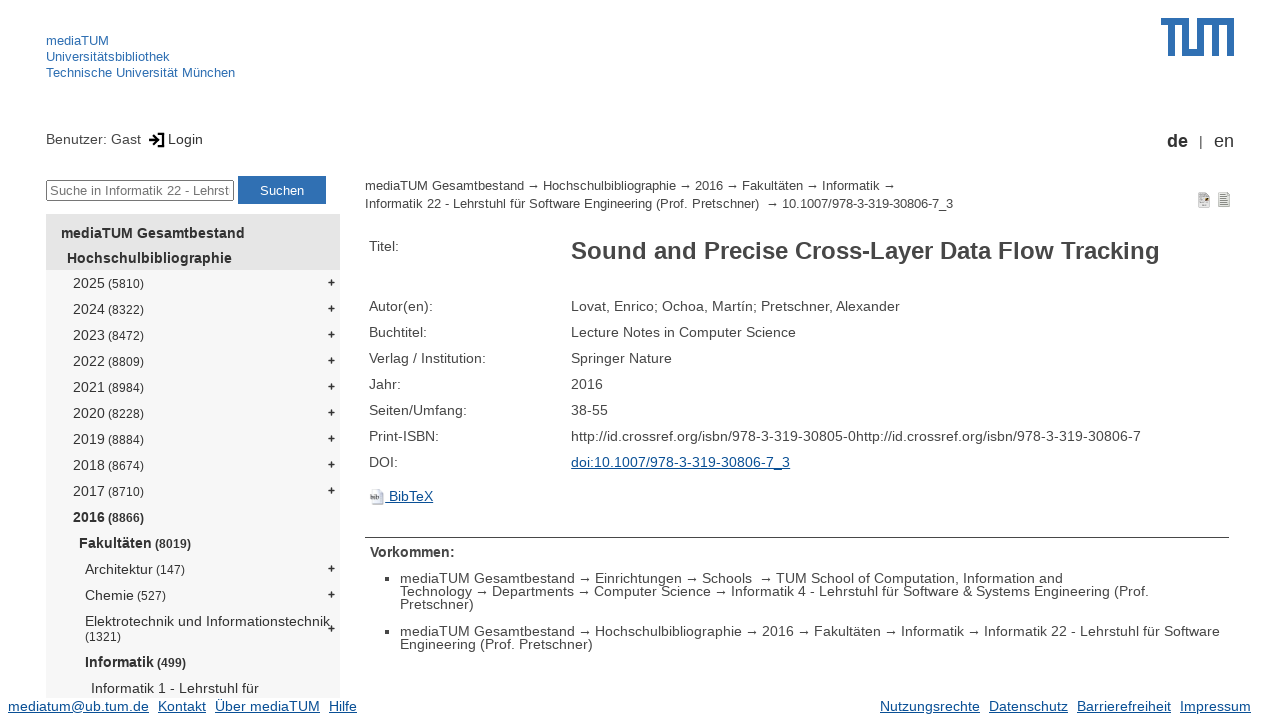

--- FILE ---
content_type: text/html; encoding=utf-8; charset=utf-8
request_url: https://mediatum.ub.tum.de/1343195
body_size: 5234
content:
<!--
<Copyright>(C) since 2007, Technical University of Munich (TUM) and mediaTUM authors</Copyright>
<SPDX-License-Identifier>
  <AGPL-3 class="0-or-later"></AGPL-3>
</SPDX-License-Identifier>--><!DOCTYPE html PUBLIC "-//W3C//DTD XHTML 1.0 Transitional//EN" "DTD/xhtml1-transitional.dtd">

<html xmlns="http://www.w3.org/1999/xhtml">
  <head>
    <meta http-equiv="Content-Type" content="text/html; charset=UTF-8"/>
    <meta http-equiv="expires" content="43200"/>
    <!-- This website is powered by mediatum-->
    <!-- mediatum is a free open source multimedia content repository-->
    <title>mediaTUM - Medien- und Publikationsserver</title>
    <meta name="generator" content="mediatum - a multimedia content repository"/>
    <link rel="icon" type="image/vnd.microsoft.icon" href="/favicon.ico"/>
    <link rel="apple-touch-icon" sizes="57x57" href="/apple-touch-icon-57x57.png"/>
    <link rel="apple-touch-icon" sizes="60x60" href="/apple-touch-icon-60x60.png"/>
    <link rel="apple-touch-icon" sizes="72x72" href="/apple-touch-icon-72x72.png"/>
    <link rel="apple-touch-icon" sizes="76x76" href="/apple-touch-icon-76x76.png"/>
    <link rel="apple-touch-icon" sizes="114x114" href="/apple-touch-icon-114x114.png"/>
    <link rel="apple-touch-icon" sizes="120x120" href="/apple-touch-icon-120x120.png"/>
    <link rel="apple-touch-icon" sizes="144x144" href="/apple-touch-icon-144x144.png"/>
    <link rel="apple-touch-icon" sizes="152x152" href="/apple-touch-icon-152x152.png"/>
    <link rel="apple-touch-icon" sizes="180x180" href="/apple-touch-icon-180x180.png"/>
    <link rel="icon" type="image/png" href="/favicon-32x32.png" sizes="32x32"/>
    <link rel="icon" type="image/png" href="/favicon-194x194.png" sizes="194x194"/>
    <link rel="icon" type="image/png" href="/favicon-96x96.png" sizes="96x96"/>
    <link rel="icon" type="image/png" href="/android-chrome-192x192.png" sizes="192x192"/>
    <link rel="icon" type="image/png" href="/favicon-16x16.png" sizes="16x16"/>
    <meta name="msapplication-TileColor" content="#ffffff"/>
    <meta name="msapplication-TileImage" content="/mstile-144x144.png"/>
    <meta name="theme-color" content="#ffffff"/>
    <link rel="stylesheet" href="/static/css/mediatum.css"/>
    <script src="/static/js/mediatum.js"></script>
    <script src="/static/js/jquery-1.12.4.js"></script>
    <script type="text/javascript" language="javascript">function change_size(){
var searchform = $('#search-form').height();
var cheight = $('#portal-column-content').height()+12;
$('#frame-tree').height(cheight-searchform);
}
$(window).resize(function() {
change_size();
});
    </script>


<meta name="citation_author" content="Lovat, Enrico"/>
<meta name="citation_author" content="Ochoa, Martín"/>
<meta name="citation_author" content="Pretschner, Alexander"/>
<meta name="citation_title" content="Sound and Precise Cross-Layer Data Flow Tracking"/>
<meta name="citation_isbn" content="http://id.crossref.org/isbn/978-3-319-30805-0http://id.crossref.org/isbn/978-3-319-30806-7"/>


<meta name="citation_publication_date" content="2016"/>





<meta name="citation_firstpage" content="38-55"/>
<meta name="citation_doi" content="10.1007/978-3-319-30806-7_3"/>
<meta name="citation_publisher" content="Springer Nature"/>
<meta name="citation_inbook_title" content="Lecture Notes in Computer Science"/>
    <link rel="stylesheet" href="/static/css/mediatum-tum-editor.css"/>
  </head>
  <body onload="change_size();">
    <div id="visual-portal-wrapper"><!--
<Copyright>(C) since 2007, Technical University of Munich (TUM) and mediaTUM authors</Copyright>
<SPDX-License-Identifier>
  <AGPL-3 class="0-or-later"></AGPL-3>
</SPDX-License-Identifier>-->
<div id="portal-top">
  <div class="header header-left">
<script type="application/javascript" src="/static/js/webstat.js"></script>
<noscript>
  <p><img src="https://webstat.srv.tum.de/matomo.php?idsite=78&amp;rec=1" style="border:0;" alt="Matomo Image Tracker"/>
  </p>
</noscript>
<ul>
  <li><a href="/" class="mediatum-link-internal">mediaTUM</a>
  </li>
  <li><a href="https://www.ub.tum.de" class="mediatum-link-external">Universitätsbibliothek</a>
  </li>
  <li><a href="https://www.tum.de" class="mediatum-link-external">Technische Universität München</a>
  </li>
</ul>
  </div>
  <div class="header header-right"><a href="https://tum.de" title="Home tum.de" class="header-logo"><img src="/static/img/logo_tum.png" alt="Logo" width="73" height="38"/></a>
  </div>
</div>
<div id="portal-personaltools">Benutzer: Gast
<a href="/login" title="Login" class="mediatum-link-mediatum">&nbsp;<img border="0" height="16" src="/static/img/login.svg"/>Login</a>
  <div id="language_switch">
    <ul>
      <li><a href="/1343195?id=1343195&amp;change_language=de" class="selected_language mediatum-link-mediatum">de</a>
      </li>
      <li><a href="/1343195?id=1343195&amp;change_language=en" class="mediatum-link-mediatum">en</a>
      </li>
    </ul>
  </div>
</div>
      <div id="content-wrapper">
        <div id="mediatum_portal_navtree"><!--
<Copyright>(C) since 2007, Technical University of Munich (TUM) and mediaTUM authors</Copyright>
<SPDX-License-Identifier>
  <AGPL-3 class="0-or-later"></AGPL-3>
</SPDX-License-Identifier>-->
<div id="search-form" class="portlet"><span>
    <form id="search-box" name="search" action="/">
      <input id="search-field" placeholder="Suche in Informatik 22 - Lehrstuhl für Software Engineering (Prof. Pretschner)   " name="query"/>
      <input id="search-button" value="Suchen" title="Suche starten" type="submit"/>
      <input type="hidden" name="srcnodeid" value="1433263"/>
      <input type="hidden" name="id" value="1433263"/>
    </form></span>
</div><!--
<Copyright>(C) since 2007, Technical University of Munich (TUM) and mediaTUM authors</Copyright>
<SPDX-License-Identifier>
  <AGPL-3 class="0-or-later"></AGPL-3>
</SPDX-License-Identifier>-->
<div id="frame-tree" class="portlet">
  <nav class="mediatum_portal_tree_subnav">
    <ul id="navigationlist">
      <li class="lv0">
        <div style="padding-left: 0px" class="mediatum_portal_tree_link"><a href="/604993" class="mediatum_portal_tree_active mediatum_portal_tree_subnav_link mediatum-link-mediatum mediatum_portal_tree_has_submenu">mediaTUM Gesamtbestand</a>
        </div>
      </li>
      <li class="lv0">
        <div style="padding-left: 6px" class="mediatum_portal_tree_link"><a href="/1433087" class="mediatum_portal_tree_active mediatum_portal_tree_subnav_link mediatum-link-mediatum mediatum_portal_tree_has_submenu">Hochschulbibliographie</a>
        </div>
      </li>
      <li class="lv2">
        <div style="padding-left: 12px" class="mediatum_portal_tree_link"><a href="/1768454" class="mediatum_portal_tree_subnav_link mediatum-link-mediatum mediatum_portal_tree_has_submenu">2025<small> (5810)</small></a>
        </div>
      </li>
      <li class="lv2">
        <div style="padding-left: 12px" class="mediatum_portal_tree_link"><a href="/1732573" class="mediatum_portal_tree_subnav_link mediatum-link-mediatum mediatum_portal_tree_has_submenu">2024<small> (8322)</small></a>
        </div>
      </li>
      <li class="lv2">
        <div style="padding-left: 12px" class="mediatum_portal_tree_link"><a href="/1698592" class="mediatum_portal_tree_subnav_link mediatum-link-mediatum mediatum_portal_tree_has_submenu">2023<small> (8472)</small></a>
        </div>
      </li>
      <li class="lv2">
        <div style="padding-left: 12px" class="mediatum_portal_tree_link"><a href="/1653795" class="mediatum_portal_tree_subnav_link mediatum-link-mediatum mediatum_portal_tree_has_submenu">2022<small> (8809)</small></a>
        </div>
      </li>
      <li class="lv2">
        <div style="padding-left: 12px" class="mediatum_portal_tree_link"><a href="/1641132" class="mediatum_portal_tree_subnav_link mediatum-link-mediatum mediatum_portal_tree_has_submenu">2021<small> (8984)</small></a>
        </div>
      </li>
      <li class="lv2">
        <div style="padding-left: 12px" class="mediatum_portal_tree_link"><a href="/1599500" class="mediatum_portal_tree_subnav_link mediatum-link-mediatum mediatum_portal_tree_has_submenu">2020<small> (8228)</small></a>
        </div>
      </li>
      <li class="lv2">
        <div style="padding-left: 12px" class="mediatum_portal_tree_link"><a href="/1552447" class="mediatum_portal_tree_subnav_link mediatum-link-mediatum mediatum_portal_tree_has_submenu">2019<small> (8884)</small></a>
        </div>
      </li>
      <li class="lv2">
        <div style="padding-left: 12px" class="mediatum_portal_tree_link"><a href="/1515316" class="mediatum_portal_tree_subnav_link mediatum-link-mediatum mediatum_portal_tree_has_submenu">2018<small> (8674)</small></a>
        </div>
      </li>
      <li class="lv2">
        <div style="padding-left: 12px" class="mediatum_portal_tree_link"><a href="/1433089" class="mediatum_portal_tree_subnav_link mediatum-link-mediatum mediatum_portal_tree_has_submenu">2017<small> (8710)</small></a>
        </div>
      </li>
      <li class="lv2">
        <div style="padding-left: 12px" class="mediatum_portal_tree_link"><a href="/1433088" class="mediatum_portal_tree_active mediatum_portal_tree_subnav_link mediatum-link-mediatum mediatum_portal_tree_has_submenu">2016<small> (8866)</small></a>
        </div>
      </li>
      <li class="lv2">
        <div style="padding-left: 18px" class="mediatum_portal_tree_link"><a href="/1433094" class="mediatum_portal_tree_active mediatum_portal_tree_subnav_link mediatum-link-mediatum mediatum_portal_tree_has_submenu">Fakultäten<small> (8019)</small></a>
        </div>
      </li>
      <li class="lv2">
        <div style="padding-left: 24px" class="mediatum_portal_tree_link"><a href="/1433095" class="mediatum_portal_tree_subnav_link mediatum-link-mediatum mediatum_portal_tree_has_submenu">Architektur<small> (147)</small></a>
        </div>
      </li>
      <li class="lv2">
        <div style="padding-left: 24px" class="mediatum_portal_tree_link"><a href="/1433128" class="mediatum_portal_tree_subnav_link mediatum-link-mediatum mediatum_portal_tree_has_submenu">Chemie<small> (527)</small></a>
        </div>
      </li>
      <li class="lv2">
        <div style="padding-left: 24px" class="mediatum_portal_tree_link"><a href="/1433176" class="mediatum_portal_tree_subnav_link mediatum-link-mediatum mediatum_portal_tree_has_submenu">Elektrotechnik und Informationstechnik<small> (1321)</small></a>
        </div>
      </li>
      <li class="lv2">
        <div style="padding-left: 24px" class="mediatum_portal_tree_link"><a href="/1433227" class="mediatum_portal_tree_active mediatum_portal_tree_subnav_link mediatum-link-mediatum mediatum_portal_tree_has_submenu">Informatik<small> (499)</small></a>
        </div>
      </li>
      <li class="lv2">
        <div style="padding-left: 30px" class="mediatum_portal_tree_link"><a href="/1433228" class="mediatum_portal_tree_subnav_link mediatum-link-mediatum">Informatik 1 - Lehrstuhl für Angewandte Softwaretechnik (Prof. Brügge)<small> (5)</small></a>
        </div>
      </li>
      <li class="lv2">
        <div style="padding-left: 30px" class="mediatum_portal_tree_link"><a href="/1433245" class="mediatum_portal_tree_subnav_link mediatum-link-mediatum">Informatik 2 - Lehrstuhl für Sprachen und Beschreibungsstrukturen in der Informatik (Prof. Seidl)<small> (1)</small></a>
        </div>
      </li>
      <li class="lv2">
        <div style="padding-left: 30px" class="mediatum_portal_tree_link"><a href="/1433254" class="mediatum_portal_tree_subnav_link mediatum-link-mediatum">Informatik 25 - Lehrstuhl für Data Science and Engineering (Prof. Neumann)</a>
        </div>
      </li>
      <li class="lv2">
        <div style="padding-left: 30px" class="mediatum_portal_tree_link"><a href="/1433229" class="mediatum_portal_tree_subnav_link mediatum-link-mediatum">Informatik 3 - Lehrstuhl für Datenbanksysteme (Prof. Kemper)<small> (4)</small></a>
        </div>
      </li>
      <li class="lv2">
        <div style="padding-left: 30px" class="mediatum_portal_tree_link"><a href="/1433270" class="mediatum_portal_tree_subnav_link mediatum-link-mediatum">Informatik 3 - Professur für Data Mining and Analytics (Prof. Günnemann)</a>
        </div>
      </li>
      <li class="lv2">
        <div style="padding-left: 30px" class="mediatum_portal_tree_link"><a href="/1433230" class="mediatum_portal_tree_subnav_link mediatum-link-mediatum">Informatik 4 - Lehrstuhl für Software und Systems Engineering (Prof. Broy)</a>
        </div>
      </li>
      <li class="lv2">
        <div style="padding-left: 30px" class="mediatum_portal_tree_link"><a href="/1433261" class="mediatum_portal_tree_subnav_link mediatum-link-mediatum">Informatik 5 - Professur für Hardware-nahe Algorithmik und Software für Höchstleistungsrechnen (Prof. Bader)<small> (6)</small></a>
        </div>
      </li>
      <li class="lv2">
        <div style="padding-left: 30px" class="mediatum_portal_tree_link"><a href="/1433231" class="mediatum_portal_tree_subnav_link mediatum-link-mediatum">Informatik 5 - Lehrstuhl für Wissenschaftliches Rechnen (Prof. Bungartz)<small> (66)</small></a>
        </div>
      </li>
      <li class="lv2">
        <div style="padding-left: 30px" class="mediatum_portal_tree_link"><a href="/1433251" class="mediatum_portal_tree_subnav_link mediatum-link-mediatum">Informatik 5 - Professur für Wissenschaftliches Rechnen (Prof. Huckle)</a>
        </div>
      </li>
      <li class="lv2">
        <div style="padding-left: 30px" class="mediatum_portal_tree_link"><a href="/1433259" class="mediatum_portal_tree_subnav_link mediatum-link-mediatum">Informatik 6 - Assistant Professorship Cyber Physical Systems (Prof. Althoff)  <small> (21)</small></a>
        </div>
      </li>
      <li class="lv2">
        <div style="padding-left: 30px" class="mediatum_portal_tree_link"><a href="/1433264" class="mediatum_portal_tree_subnav_link mediatum-link-mediatum">Informatik 6 - Professur für Biomimetische Robotersysteme und Maschinelles Lernen (Prof. van der Smagt)<small> (3)</small></a>
        </div>
      </li>
      <li class="lv2">
        <div style="padding-left: 30px" class="mediatum_portal_tree_link"><a href="/1433260" class="mediatum_portal_tree_subnav_link mediatum-link-mediatum">Informatik 6 - Professur für Informatik mit Schwerpunkt Telerobotik und Sensordatenfusion - (Prof. Burschka)</a>
        </div>
      </li>
      <li class="lv2">
        <div style="padding-left: 30px" class="mediatum_portal_tree_link"><a href="/1433232" class="mediatum_portal_tree_subnav_link mediatum-link-mediatum">Informatik 6 - Lehrstuhl für Echtzeitsysteme und Robotik (Prof. Knoll)<small> (93)</small></a>
        </div>
      </li>
      <li class="lv2">
        <div style="padding-left: 30px" class="mediatum_portal_tree_link"><a href="/1433233" class="mediatum_portal_tree_subnav_link mediatum-link-mediatum">Informatik 7 - Lehrstuhl für Theoretische Informatik (Prof. Esparza)<small> (2)</small></a>
        </div>
      </li>
      <li class="lv2">
        <div style="padding-left: 30px" class="mediatum_portal_tree_link"><a href="/1433249" class="mediatum_portal_tree_subnav_link mediatum-link-mediatum">Informatik 7 - Professur für Formale Methoden der Softwarezuverlässigkeit (Prof. Kretínský)</a>
        </div>
      </li>
      <li class="lv2">
        <div style="padding-left: 30px" class="mediatum_portal_tree_link"><a href="/1433234" class="mediatum_portal_tree_subnav_link mediatum-link-mediatum">Informatik 8 - Lehrstuhl für Netzarchitekturen und Netzdienste (Prof. Carle)<small> (39)</small></a>
        </div>
      </li>
      <li class="lv2">
        <div style="padding-left: 30px" class="mediatum_portal_tree_link"><a href="/1433257" class="mediatum_portal_tree_subnav_link mediatum-link-mediatum">Informatik 9 - Professur für Informatik mit Schwerpunkt Intelligente Autonome Systeme - (N.N.)<small> (1)</small></a>
        </div>
      </li>
      <li class="lv2">
        <div style="padding-left: 30px" class="mediatum_portal_tree_link"><a href="/1433235" class="mediatum_portal_tree_subnav_link mediatum-link-mediatum">Informatik 9 - Lehrstuhl für Bildverarbeitung und Mustererkennung (Prof. Cremers)<small> (2)</small></a>
        </div>
      </li>
      <li class="lv2">
        <div style="padding-left: 30px" class="mediatum_portal_tree_link"><a href="/1433250" class="mediatum_portal_tree_subnav_link mediatum-link-mediatum">Informatik 10 - Professur für Architektur paralleler und verteilter Systeme - (Prof. Gerndt)<small> (3)</small></a>
        </div>
      </li>
      <li class="lv2">
        <div style="padding-left: 30px" class="mediatum_portal_tree_link"><a href="/1433236" class="mediatum_portal_tree_subnav_link mediatum-link-mediatum">Informatik 10 - Lehrstuhl für Rechnertechnik und Rechnerorganisation (Prof. Schulz)<small> (9)</small></a>
        </div>
      </li>
      <li class="lv2">
        <div style="padding-left: 30px" class="mediatum_portal_tree_link"><a href="/1433248" class="mediatum_portal_tree_subnav_link mediatum-link-mediatum">Informatik 11 - Professur für Programmierung und Anwendung verteilter Systeme - (N.N.)<small> (1)</small></a>
        </div>
      </li>
      <li class="lv2">
        <div style="padding-left: 30px" class="mediatum_portal_tree_link"><a href="/1433246" class="mediatum_portal_tree_subnav_link mediatum-link-mediatum">Informatik 11 - Lehrstuhl für Angewandte Informatik / Kooperative Systeme (Prof. Schlichter)<small> (5)</small></a>
        </div>
      </li>
      <li class="lv2">
        <div style="padding-left: 30px" class="mediatum_portal_tree_link"><a href="/1433269" class="mediatum_portal_tree_subnav_link mediatum-link-mediatum">Informatik 11 - Lehrstuhl für Connected Mobility (Prof. Ott)<small> (18)</small></a>
        </div>
      </li>
      <li class="lv2">
        <div style="padding-left: 30px" class="mediatum_portal_tree_link"><a href="/1433237" class="mediatum_portal_tree_subnav_link mediatum-link-mediatum">Informatik 12 - Lehrstuhl für Bioinformatik (Prof. Rost)<small> (6)</small></a>
        </div>
      </li>
      <li class="lv2">
        <div style="padding-left: 30px" class="mediatum_portal_tree_link"><a href="/1433255" class="mediatum_portal_tree_subnav_link mediatum-link-mediatum">Informatik 12 - Professur für Computational Biology (Prof. Gagneur)</a>
        </div>
      </li>
      <li class="lv2">
        <div style="padding-left: 30px" class="mediatum_portal_tree_link"><a href="/1433247" class="mediatum_portal_tree_subnav_link mediatum-link-mediatum">Informatik 13 - Professur für Vernetzte Rechensysteme - (Prof. Baumgarten)<small> (8)</small></a>
        </div>
      </li>
      <li class="lv2">
        <div style="padding-left: 30px" class="mediatum_portal_tree_link"><a href="/1433238" class="mediatum_portal_tree_subnav_link mediatum-link-mediatum">Informatik 13 - Lehrstuhl für Wirtschaftsinformatik (Prof. Jacobsen)</a>
        </div>
      </li>
      <li class="lv2">
        <div style="padding-left: 30px" class="mediatum_portal_tree_link"><a href="/1433258" class="mediatum_portal_tree_subnav_link mediatum-link-mediatum">Informatik 14 - Professur für Theoretische Informatik - (Prof. Räcke)</a>
        </div>
      </li>
      <li class="lv2">
        <div style="padding-left: 30px" class="mediatum_portal_tree_link"><a href="/1433243" class="mediatum_portal_tree_subnav_link mediatum-link-mediatum">Informatik 14 - Lehrstuhl für Effiziente Algorithmen (N.N.)<small> (1)</small></a>
        </div>
      </li>
      <li class="lv2">
        <div style="padding-left: 30px" class="mediatum_portal_tree_link"><a href="/1433266" class="mediatum_portal_tree_subnav_link mediatum-link-mediatum">Informatik 15 - Assistant Professorship Games Engineering (Prof. Thuerey)  </a>
        </div>
      </li>
      <li class="lv2">
        <div style="padding-left: 30px" class="mediatum_portal_tree_link"><a href="/1433239" class="mediatum_portal_tree_subnav_link mediatum-link-mediatum">Informatik 15 - Lehrstuhl für Grafik und Visualisierung (Prof. Westermann)<small> (3)</small></a>
        </div>
      </li>
      <li class="lv2">
        <div style="padding-left: 30px" class="mediatum_portal_tree_link"><a href="/1433268" class="mediatum_portal_tree_subnav_link mediatum-link-mediatum">Informatik 16 - Assistant Professorship Bildbasierte biomedizinische Modellierung (Prof. Menze)<small> (1)</small></a>
        </div>
      </li>
      <li class="lv2">
        <div style="padding-left: 30px" class="mediatum_portal_tree_link"><a href="/1433252" class="mediatum_portal_tree_subnav_link mediatum-link-mediatum">Informatik 16 - Professur für Erweiterte Realität - (Prof. Klinker)<small> (8)</small></a>
        </div>
      </li>
      <li class="lv2">
        <div style="padding-left: 30px" class="mediatum_portal_tree_link"><a href="/1433240" class="mediatum_portal_tree_subnav_link mediatum-link-mediatum">Informatik 16 - Lehrstuhl für Anwendungen in der Medizin (Prof. Navab)<small> (119)</small></a>
        </div>
      </li>
      <li class="lv2">
        <div style="padding-left: 30px" class="mediatum_portal_tree_link"><a href="/1433241" class="mediatum_portal_tree_subnav_link mediatum-link-mediatum">Informatik 17 - Lehrstuhl für Wirtschaftsinformatik (Prof. Krcmar)<small> (44)</small></a>
        </div>
      </li>
      <li class="lv2">
        <div style="padding-left: 30px" class="mediatum_portal_tree_link"><a href="/1433262" class="mediatum_portal_tree_subnav_link mediatum-link-mediatum">Informatik 18 - Professur für Algorithmische Spieltheorie (Prof. Brandt)</a>
        </div>
      </li>
      <li class="lv2">
        <div style="padding-left: 30px" class="mediatum_portal_tree_link"><a href="/1433244" class="mediatum_portal_tree_subnav_link mediatum-link-mediatum">Informatik 18 - Lehrstuhl für Wirtschaftsinformatik und Entscheidungstheorie (Prof. Bichler)<small> (3)</small></a>
        </div>
      </li>
      <li class="lv2">
        <div style="padding-left: 30px" class="mediatum_portal_tree_link"><a href="/1433242" class="mediatum_portal_tree_subnav_link mediatum-link-mediatum">Informatik 19 - Lehrstuhl für Software Engineering betrieblicher Informationssyteme (Prof. Matthes)<small> (3)</small></a>
        </div>
      </li>
      <li class="lv2">
        <div style="padding-left: 30px" class="mediatum_portal_tree_link"><a href="/1433253" class="mediatum_portal_tree_subnav_link mediatum-link-mediatum">Informatik 20 - Lehrstuhl für Sicherheit in der Informatik (Prof. Eckert)<small> (1)</small></a>
        </div>
      </li>
      <li class="lv2">
        <div style="padding-left: 30px" class="mediatum_portal_tree_link"><a href="/1433256" class="mediatum_portal_tree_subnav_link mediatum-link-mediatum">Informatik 21 - Lehrstuhl für Logik und Verifikation (Prof. Nipkow)<small> (2)</small></a>
        </div>
      </li>
      <li class="lv2">
        <div style="padding-left: 30px" class="mediatum_portal_tree_link_current"><a href="/1433263" class="mediatum_portal_tree_subnav_link mediatum-link-mediatum">Informatik 22 - Lehrstuhl für Software Engineering (Prof. Pretschner)   <small> (29)</small></a>
        </div>
      </li>
      <li class="lv2">
        <div style="padding-left: 30px" class="mediatum_portal_tree_link"><a href="/1433265" class="mediatum_portal_tree_subnav_link mediatum-link-mediatum">Informatik 23 - Lehrstuhl für Sensorbasierte Robotersysteme und Intelligente Assistenzsysteme (Prof. Albu-Schäffer)</a>
        </div>
      </li>
      <li class="lv2">
        <div style="padding-left: 30px" class="mediatum_portal_tree_link"><a href="/1433271" class="mediatum_portal_tree_subnav_link mediatum-link-mediatum">Informatik 24 - Lehrstuhl für Cyber Trust (Prof. Grossklags)</a>
        </div>
      </li>
      <li class="lv2">
        <div style="padding-left: 30px" class="mediatum_portal_tree_link"><a href="/1433267" class="mediatum_portal_tree_subnav_link mediatum-link-mediatum">Informatik 27 - Full Professorship Theoretische Informatik - Liesel Beckmann Professur - (Prof. Albers)</a>
        </div>
      </li>
      <li class="lv2">
        <div style="padding-left: 24px" class="mediatum_portal_tree_link"><a href="/1433272" class="mediatum_portal_tree_subnav_link mediatum-link-mediatum mediatum_portal_tree_has_submenu">Bau Geo Umwelt<small> (895)</small></a>
        </div>
      </li>
      <li class="lv2">
        <div style="padding-left: 24px" class="mediatum_portal_tree_link"><a href="/1433314" class="mediatum_portal_tree_subnav_link mediatum-link-mediatum mediatum_portal_tree_has_submenu">Maschinenwesen<small> (1430)</small></a>
        </div>
      </li>
      <li class="lv2">
        <div style="padding-left: 24px" class="mediatum_portal_tree_link"><a href="/1433359" class="mediatum_portal_tree_subnav_link mediatum-link-mediatum mediatum_portal_tree_has_submenu">Mathematik<small> (186)</small></a>
        </div>
      </li>
      <li class="lv2">
        <div style="padding-left: 24px" class="mediatum_portal_tree_link"><a href="/1433396" class="mediatum_portal_tree_subnav_link mediatum-link-mediatum mediatum_portal_tree_has_submenu">Medizin<small> (606)</small></a>
        </div>
      </li>
      <li class="lv2">
        <div style="padding-left: 24px" class="mediatum_portal_tree_link"><a href="/1433419" class="mediatum_portal_tree_subnav_link mediatum-link-mediatum mediatum_portal_tree_has_submenu">Physik<small> (238)</small></a>
        </div>
      </li>
      <li class="lv2">
        <div style="padding-left: 24px" class="mediatum_portal_tree_link"><a href="/1433476" class="mediatum_portal_tree_subnav_link mediatum-link-mediatum mediatum_portal_tree_has_submenu">Sport- und Gesundheitswissenschaften<small> (278)</small></a>
        </div>
      </li>
      <li class="lv2">
        <div style="padding-left: 24px" class="mediatum_portal_tree_link"><a href="/1433492" class="mediatum_portal_tree_subnav_link mediatum-link-mediatum mediatum_portal_tree_has_submenu">TUM School of Education<small> (113)</small></a>
        </div>
      </li>
      <li class="lv2">
        <div style="padding-left: 24px" class="mediatum_portal_tree_link"><a href="/1433508" class="mediatum_portal_tree_subnav_link mediatum-link-mediatum mediatum_portal_tree_has_submenu">TUM School of Governance<small> (28)</small></a>
        </div>
      </li>
      <li class="lv2">
        <div style="padding-left: 24px" class="mediatum_portal_tree_link"><a href="/1433521" class="mediatum_portal_tree_subnav_link mediatum-link-mediatum mediatum_portal_tree_has_submenu">Wirtschaftswissenschaften<small> (361)</small></a>
        </div>
      </li>
      <li class="lv2">
        <div style="padding-left: 24px" class="mediatum_portal_tree_link"><a href="/1433557" class="mediatum_portal_tree_subnav_link mediatum-link-mediatum mediatum_portal_tree_has_submenu">Wissenschaftszentrum Weihenstephan<small> (1399)</small></a>
        </div>
      </li>
      <li class="lv2">
        <div style="padding-left: 18px" class="mediatum_portal_tree_link"><a href="/1433655" class="mediatum_portal_tree_subnav_link mediatum-link-mediatum mediatum_portal_tree_has_submenu">Integrated Research Centers<small> (543)</small></a>
        </div>
      </li>
      <li class="lv2">
        <div style="padding-left: 18px" class="mediatum_portal_tree_link"><a href="/1433660" class="mediatum_portal_tree_subnav_link mediatum-link-mediatum mediatum_portal_tree_has_submenu">Zentrale Einrichtungen und Institute<small> (304)</small></a>
        </div>
      </li>
      <li class="lv2">
        <div style="padding-left: 12px" class="mediatum_portal_tree_link"><a href="/1580418" class="mediatum_portal_tree_subnav_link mediatum-link-mediatum mediatum_portal_tree_has_submenu">2015<small> (8238)</small></a>
        </div>
      </li>
      <li class="lv2">
        <div style="padding-left: 12px" class="mediatum_portal_tree_link"><a href="/1580417" class="mediatum_portal_tree_subnav_link mediatum-link-mediatum mediatum_portal_tree_has_submenu">2014<small> (7171)</small></a>
        </div>
      </li>
      <li class="lv2">
        <div style="padding-left: 12px" class="mediatum_portal_tree_link"><a href="/1580416" class="mediatum_portal_tree_subnav_link mediatum-link-mediatum mediatum_portal_tree_has_submenu">2013<small> (6779)</small></a>
        </div>
      </li>
      <li class="lv2">
        <div style="padding-left: 12px" class="mediatum_portal_tree_link"><a href="/1580415" class="mediatum_portal_tree_subnav_link mediatum-link-mediatum mediatum_portal_tree_has_submenu">2012<small> (5788)</small></a>
        </div>
      </li>
      <li class="lv2">
        <div style="padding-left: 12px" class="mediatum_portal_tree_link"><a href="/1580414" class="mediatum_portal_tree_subnav_link mediatum-link-mediatum mediatum_portal_tree_has_submenu">2011<small> (5585)</small></a>
        </div>
      </li>
      <li class="lv2">
        <div style="padding-left: 12px" class="mediatum_portal_tree_link"><a href="/1580413" class="mediatum_portal_tree_subnav_link mediatum-link-mediatum mediatum_portal_tree_has_submenu">2010<small> (5432)</small></a>
        </div>
      </li>
      <li class="lv2">
        <div style="padding-left: 12px" class="mediatum_portal_tree_link"><a href="/1580412" class="mediatum_portal_tree_subnav_link mediatum-link-mediatum mediatum_portal_tree_has_submenu">2009<small> (4604)</small></a>
        </div>
      </li>
      <li class="lv2">
        <div style="padding-left: 12px" class="mediatum_portal_tree_link"><a href="/1580411" class="mediatum_portal_tree_subnav_link mediatum-link-mediatum mediatum_portal_tree_has_submenu">2008<small> (4122)</small></a>
        </div>
      </li>
      <li class="lv1">
        <div style="padding-left: 12px" class="mediatum_portal_tree_link"><a href="/1192000" class="mediatum_portal_tree_subnav_link mediatum-link-mediatum">1989 - 2007</a>
        </div>
      </li>
      <li class="lv0">
        <div style="padding-left: 6px" class="mediatum_portal_tree_link"><a href="/69514" class="mediatum_portal_tree_subnav_link mediatum-link-mediatum mediatum_portal_tree_has_submenu">Elektronische Prüfungsarbeiten</a>
        </div>
      </li>
      <li class="lv0">
        <div style="padding-left: 6px" class="mediatum_portal_tree_link"><a href="/1113577" class="mediatum_portal_tree_subnav_link mediatum-link-mediatum mediatum_portal_tree_has_submenu">Open Access Publikationen</a>
        </div>
      </li>
      <li class="lv0">
        <div style="padding-left: 6px" class="mediatum_portal_tree_link"><a href="/1481166" class="mediatum_portal_tree_subnav_link mediatum-link-mediatum mediatum_portal_tree_has_submenu">Forschungsdaten</a>
        </div>
      </li>
      <li class="lv0">
        <div style="padding-left: 6px" class="mediatum_portal_tree_link"><a href="/1342523" class="mediatum_portal_tree_subnav_link mediatum-link-mediatum mediatum_portal_tree_has_submenu">TUM.University Press</a>
        </div>
      </li>
      <li class="lv0">
        <div style="padding-left: 6px" class="mediatum_portal_tree_link"><a href="/1510382" class="mediatum_portal_tree_subnav_link mediatum-link-mediatum mediatum_portal_tree_has_submenu">Sammlungen </a>
        </div>
      </li>
      <li class="lv0">
        <div style="padding-left: 6px" class="mediatum_portal_tree_link"><a href="/1513355" class="mediatum_portal_tree_subnav_link mediatum-link-mediatum mediatum_portal_tree_has_submenu">Projekte</a>
        </div>
      </li>
      <li class="lv0">
        <div style="padding-left: 6px" class="mediatum_portal_tree_link"><a href="/670273" class="mediatum_portal_tree_subnav_link mediatum-link-mediatum mediatum_portal_tree_has_submenu">Einrichtungen</a>
        </div>
      </li>
    </ul>
  </nav>
</div>
        </div>
        <div id="portal-column-content"><!--
<Copyright>(C) since 2007, Technical University of Munich (TUM) and mediaTUM authors</Copyright>
<SPDX-License-Identifier>
  <AGPL-3 class="0-or-later"></AGPL-3>
</SPDX-License-Identifier>-->
<div id="portal-breadcrumbs">
  <div style="text-align:right; float:right">
    <p><a href="/1343195?style=full_standard" title="Dokument-Ansicht" class="view_switch mediatum-link-mediatum"><img src="/static/img/document.svg" class="mediatum-icon-small"/></a><a href="/1343195?style=full_text" title="Textansicht" class="view_switch mediatum-link-mediatum"><img src="/static/img/text.svg" class="mediatum-icon-small"/></a>
    </p>
  </div>
  <div class="mediatum-content-nav-path"><a href="/604993" class="breadcrumb-delimiter mediatum-link-mediatum">mediaTUM Gesamtbestand</a><a href="/1433087" class="breadcrumb-delimiter mediatum-link-mediatum">Hochschulbibliographie</a><a href="/1433088" class="breadcrumb-delimiter mediatum-link-mediatum">2016</a><a href="/1433094" class="breadcrumb-delimiter mediatum-link-mediatum">Fakultäten</a><a href="/1433227" class="breadcrumb-delimiter mediatum-link-mediatum">Informatik</a><a href="/1433263" class="breadcrumb-delimiter mediatum-link-mediatum">Informatik 22 - Lehrstuhl für Software Engineering (Prof. Pretschner)   </a><a href="/1343195" class="mediatum-link-mediatum">10.1007/978-3-319-30806-7_3</a>
  </div>
</div>
<!-- generated from jade-->
<!--
<Copyright>(C) since 2007, Technical University of Munich (TUM) and mediaTUM authors</Copyright>
<SPDX-License-Identifier>
  <AGPL-3 class="0-or-later"></AGPL-3>
</SPDX-License-Identifier>--><!--
<Copyright>(C) since 2007, Technical University of Munich (TUM) and mediaTUM authors</Copyright>
<SPDX-License-Identifier>
  <AGPL-3 class="0-or-later"></AGPL-3>
</SPDX-License-Identifier>-->
<link rel="stylesheet" href="/static/css/childs.css"/>
<link rel="stylesheet" href="/static/css/jade_style.css"/>
<div class="object_main content_container">
  <dl class="object_meta object_column"><dt class="mask_label">Titel:</dt>
<dd class="mask_value"><h1>Sound and Precise Cross-Layer Data Flow Tracking</h1></dd>
<dt class="mask_label">Autor(en):</dt>
<dd class="mask_value">Lovat, Enrico; Ochoa, Martín; Pretschner, Alexander</dd>
<dt class="mask_label">Buchtitel:</dt>
<dd class="mask_value">Lecture Notes in Computer Science</dd>
<dt class="mask_label">Verlag / Institution:</dt>
<dd class="mask_value">Springer Nature</dd>
<dt class="mask_label">Jahr:</dt>
<dd class="mask_value">2016</dd>
<dt class="mask_label">Seiten/Umfang:</dt>
<dd class="mask_value">38-55</dd>
<dt class="mask_label">Print-ISBN:</dt>
<dd class="mask_value">http://id.crossref.org/isbn/978-3-319-30805-0http://id.crossref.org/isbn/978-3-319-30806-7</dd>
<dt class="mask_label">DOI:</dt>
<dd class="mask_value"><a href="https://doi.org/10.1007/978-3-319-30806-7_3" target="_blank" title="In neuem Fenster anzeigen" class="mediatum-link-external">doi:10.1007/978-3-319-30806-7_3</a></dd>

    <dt class="action_icon"><a href="/export/1343195/bibtex" target="bibtexdocument" title="BibTeX Informationen in neuem Fenster öffnen" class="mediatum-link-mediatum"><img src="/static/img/bibtex.gif" class="mediatum-icon-small"/>&nbsp;BibTeX</a>
    </dt>
  </dl>

  <!-- additional download links, etc...-->
  <div class="clear"></div>
</div>
<div class="clear"></div>
<!-- generated from jade--><!--
<Copyright>(C) since 2007, Technical University of Munich (TUM) and mediaTUM authors</Copyright>
<SPDX-License-Identifier>
  <AGPL-3 class="0-or-later"></AGPL-3>
</SPDX-License-Identifier>-->
<div id="paths"><b>Vorkommen:</b><br/>
  <ul>
    <li><a href="/604993" class="breadcrumb-delimiter mediatum-link-mediatum">mediaTUM Gesamtbestand</a><a href="/670273" class="breadcrumb-delimiter mediatum-link-mediatum">Einrichtungen</a><a href="/670274" class="breadcrumb-delimiter mediatum-link-mediatum">Schools </a><a href="/1656157" class="breadcrumb-delimiter mediatum-link-mediatum">TUM School of Computation, Information and Technology</a><a href="/1688838" class="breadcrumb-delimiter mediatum-link-mediatum">Departments</a><a href="/670474" class="breadcrumb-delimiter mediatum-link-mediatum">Computer Science</a><a href="/1096728" class="mediatum-link-mediatum">Informatik 4 - Lehrstuhl für Software & Systems Engineering (Prof. Pretschner)</a>
    </li>
  </ul>
  <ul>
    <li><a href="/604993" class="breadcrumb-delimiter mediatum-link-mediatum">mediaTUM Gesamtbestand</a><a href="/1433087" class="breadcrumb-delimiter mediatum-link-mediatum">Hochschulbibliographie</a><a href="/1433088" class="breadcrumb-delimiter mediatum-link-mediatum">2016</a><a href="/1433094" class="breadcrumb-delimiter mediatum-link-mediatum">Fakultäten</a><a href="/1433227" class="breadcrumb-delimiter mediatum-link-mediatum">Informatik</a><a href="/1433263" class="mediatum-link-mediatum">Informatik 22 - Lehrstuhl für Software Engineering (Prof. Pretschner)   </a>
    </li>
  </ul>
</div>
<!-- generated from jade-->
        </div>
        <div style="clear:both;"></div>
      </div>
      <div style="clear:both"></div><!--
<Copyright>(C) since 2007, Technical University of Munich (TUM) and mediaTUM authors</Copyright>
<SPDX-License-Identifier>
  <AGPL-3 class="0-or-later"></AGPL-3>
</SPDX-License-Identifier>-->
<div id="footer"><span class="footer_left"><a href="mailto:mediatum@ub.tum.de" class="customcontent mediatum-link-external">mediatum@ub.tum.de</a><a href="/?item=604993_15.html" class="customcontent mediatum-link-internal">Kontakt</a><a href="/?item=604993_17.html" class="customcontent mediatum-link-internal">Über mediaTUM</a><a href="/?item=604993_14.html" class="customcontent mediatum-link-internal">Hilfe</a></span><span class="footer_right"><a href="/?item=604993_12.html" class="customcontent mediatum-link-internal">Nutzungsrechte</a><a href="/?item=604993_9.html" class="customcontent mediatum-link-internal">Datenschutz</a><a href="/?item=604993_18.html" class="customcontent mediatum-link-internal">Barrierefreiheit</a><a href="https://www.ub.tum.de/impressum" class="customcontent mediatum-link-external">Impressum</a></span>
</div>
    </div>
  </body>
</html>